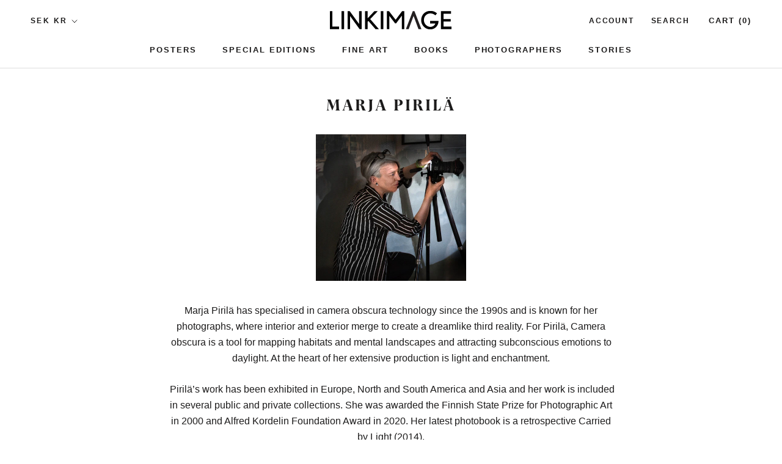

--- FILE ---
content_type: text/html; charset=utf-8
request_url: https://linkimage.com/collections/marja-pirila
body_size: 18730
content:















<!doctype html>

<html class="no-js" lang="en">
  <head>
    <meta charset="utf-8"> 
    <meta http-equiv="X-UA-Compatible" content="IE=edge,chrome=1">
    <meta name="viewport" content="width=device-width, initial-scale=1.0, height=device-height, minimum-scale=1.0, maximum-scale=1.0">
    <meta name="theme-color" content="">

    <title>
      Art Photographer Marja Pirilä &ndash; LINKIMAGE
    </title><meta name="description" content="Marja Pirilä has specialised in camera obscura technology since the 1990s and is known for her photographs, where interior and exterior merge to create a dreamlike third reality. For Pirilä, Camera obscura is a tool for mapping habitats and mental landscapes and attracting subconscious emotions to daylight. At the hear"><link rel="canonical" href="https://linkimage.com/collections/marja-pirila"><link rel="shortcut icon" href="//linkimage.com/cdn/shop/files/Favicon-300-3_96x.png?v=1642690292" type="image/png"><meta property="og:type" content="website">
  <meta property="og:title" content="Marja Pirilä">
  <meta property="og:image" content="http://linkimage.com/cdn/shop/collections/Pirila_Marja.jpg?v=1652288550">
  <meta property="og:image:secure_url" content="https://linkimage.com/cdn/shop/collections/Pirila_Marja.jpg?v=1652288550">
  <meta property="og:image:width" content="2963">
  <meta property="og:image:height" content="4144"><meta property="og:description" content="Marja Pirilä has specialised in camera obscura technology since the 1990s and is known for her photographs, where interior and exterior merge to create a dreamlike third reality. For Pirilä, Camera obscura is a tool for mapping habitats and mental landscapes and attracting subconscious emotions to daylight. At the hear"><meta property="og:url" content="https://linkimage.com/collections/marja-pirila">
<meta property="og:site_name" content="LINKIMAGE"><meta name="twitter:card" content="summary"><meta name="twitter:title" content="Marja Pirilä">
  <meta name="twitter:description" content="Marja Pirilä has specialised in camera obscura technology since the 1990s and is known for her photographs, where interior and exterior merge to create a dreamlike third reality. For Pirilä, Camera obscura is a tool for mapping habitats and mental landscapes and attracting subconscious emotions to daylight. At the heart of her extensive production is light and enchantment.
 Pirilä’s work has been exhibited in Europe, North and South America and Asia and her work is included in several public and private collections. She was awarded the Finnish State Prize for Photographic Art in 2000 and Alfred Kordelin Foundation Award in 2020. Her latest photobook is a retrospective Carried by Light (2014).">
  <meta name="twitter:image" content="https://linkimage.com/cdn/shop/collections/Pirila_Marja_600x600_crop_center.jpg?v=1652288550">
    <style>
  
  

  
  
  

  :root {
    --heading-font-family : Helvetica, Arial, sans-serif;
    --heading-font-weight : 700;
    --heading-font-style  : normal;

    --text-font-family : Helvetica, Arial, sans-serif;
    --text-font-weight : 400;
    --text-font-style  : normal;

    --base-text-font-size   : 16px;
    --default-text-font-size: 14px;
    --heading-price-tag-font-size: 11px;
    --price-tag-spacing: 3px;--background          : #ffffff;
    --background-rgb      : 255, 255, 255;
    --light-background    : #fdf5a5;
    --light-background-rgb: 253, 245, 165;
    --heading-color       : #1c1b1b;
    --text-color          : #1c1b1b;
    --text-color-rgb      : 28, 27, 27;
    --text-color-light    : #1c1b1b;
    --text-color-light-rgb: 28, 27, 27;
    --link-color          : #ccb5fa;
    --link-color-rgb      : 204, 181, 250;
    --border-color        : #dddddd;
    --border-color-rgb    : 221, 221, 221;
    --border-color-poster : #b3b3b3;

    --button-background    : #ccb5fa;
    --button-background-rgb: 204, 181, 250;
    --button-text-color    : #1c1b1b;

    --header-background       : #ffffff;
    --header-heading-color    : #1c1b1b;
    --header-light-text-color : #1c1b1b;
    --header-border-color     : #dddddd;

    --footer-background    : #fdf5a5;
    --footer-text-color    : #1c1b1b;
    --footer-heading-color : #1c1b1b;
    --footer-border-color  : #dbd490;

    --navigation-background      : #1c1b1b;
    --navigation-background-rgb  : 28, 27, 27;
    --navigation-text-color      : #ffffff;
    --navigation-text-color-light: rgba(255, 255, 255, 0.5);
    --navigation-border-color    : rgba(255, 255, 255, 0.25);

    --newsletter-popup-background     : #1c1b1b;
    --newsletter-popup-text-color     : #ffffff;
    --newsletter-popup-text-color-rgb : 255, 255, 255;

    --secondary-elements-background       : #1c1b1b;
    --secondary-elements-background-rgb   : 28, 27, 27;
    --secondary-elements-text-color       : #ffffff;
    --secondary-elements-text-color-light : rgba(255, 255, 255, 0.5);
    --secondary-elements-border-color     : rgba(255, 255, 255, 0.25);

    --product-sale-price-color    : #a75154;
    --product-sale-price-color-rgb: 167, 81, 84;
    --product-star-rating: #fdf5a5;

    /* Shopify related variables */
    --payment-terms-background-color: #ffffff;

    /* Products */

    --horizontal-spacing-four-products-per-row: 80px;
        --horizontal-spacing-two-products-per-row : 80px;

    --vertical-spacing-four-products-per-row: 80px;
        --vertical-spacing-two-products-per-row : 100px;

    /* Animation */
    --drawer-transition-timing: cubic-bezier(0.645, 0.045, 0.355, 1);
    --header-base-height: 80px; /* We set a default for browsers that do not support CSS variables */

    /* Cursors */
    --cursor-zoom-in-svg    : url(//linkimage.com/cdn/shop/t/10/assets/cursor-zoom-in.svg?v=40724738545356709071681473493);
    --cursor-zoom-in-2x-svg : url(//linkimage.com/cdn/shop/t/10/assets/cursor-zoom-in-2x.svg?v=93951204613590139481681473493);
  }
</style>

<script>
  // IE11 does not have support for CSS variables, so we have to polyfill them
  if (!(((window || {}).CSS || {}).supports && window.CSS.supports('(--a: 0)'))) {
    const script = document.createElement('script');
    script.type = 'text/javascript';
    script.src = 'https://cdn.jsdelivr.net/npm/css-vars-ponyfill@2';
    script.onload = function() {
      cssVars({});
    };

    document.getElementsByTagName('head')[0].appendChild(script);
  }
</script>

    
  <script>window.performance && window.performance.mark && window.performance.mark('shopify.content_for_header.start');</script><meta name="google-site-verification" content="GMUsLMMCWVQNv0ymDxaJQMm2ntNa1m0KUR2VqswtEFw">
<meta id="shopify-digital-wallet" name="shopify-digital-wallet" content="/60952019190/digital_wallets/dialog">
<meta name="shopify-checkout-api-token" content="a52b56d5bc60ebe6c9eddb9eeb983ae0">
<link rel="alternate" type="application/atom+xml" title="Feed" href="/collections/marja-pirila.atom" />
<link rel="alternate" type="application/json+oembed" href="https://linkimage.com/collections/marja-pirila.oembed">
<script async="async" src="/checkouts/internal/preloads.js?locale=en-SE"></script>
<link rel="preconnect" href="https://shop.app" crossorigin="anonymous">
<script async="async" src="https://shop.app/checkouts/internal/preloads.js?locale=en-SE&shop_id=60952019190" crossorigin="anonymous"></script>
<script id="apple-pay-shop-capabilities" type="application/json">{"shopId":60952019190,"countryCode":"SE","currencyCode":"SEK","merchantCapabilities":["supports3DS"],"merchantId":"gid:\/\/shopify\/Shop\/60952019190","merchantName":"LINKIMAGE","requiredBillingContactFields":["postalAddress","email","phone"],"requiredShippingContactFields":["postalAddress","email","phone"],"shippingType":"shipping","supportedNetworks":["visa","maestro","masterCard","amex"],"total":{"type":"pending","label":"LINKIMAGE","amount":"1.00"},"shopifyPaymentsEnabled":true,"supportsSubscriptions":true}</script>
<script id="shopify-features" type="application/json">{"accessToken":"a52b56d5bc60ebe6c9eddb9eeb983ae0","betas":["rich-media-storefront-analytics"],"domain":"linkimage.com","predictiveSearch":true,"shopId":60952019190,"locale":"en"}</script>
<script>var Shopify = Shopify || {};
Shopify.shop = "linkimage.myshopify.com";
Shopify.locale = "en";
Shopify.currency = {"active":"SEK","rate":"1.0"};
Shopify.country = "SE";
Shopify.theme = {"name":"Copy of Live 2023-03-13","id":147227377992,"schema_name":"Prestige","schema_version":"5.4.3","theme_store_id":855,"role":"main"};
Shopify.theme.handle = "null";
Shopify.theme.style = {"id":null,"handle":null};
Shopify.cdnHost = "linkimage.com/cdn";
Shopify.routes = Shopify.routes || {};
Shopify.routes.root = "/";</script>
<script type="module">!function(o){(o.Shopify=o.Shopify||{}).modules=!0}(window);</script>
<script>!function(o){function n(){var o=[];function n(){o.push(Array.prototype.slice.apply(arguments))}return n.q=o,n}var t=o.Shopify=o.Shopify||{};t.loadFeatures=n(),t.autoloadFeatures=n()}(window);</script>
<script>
  window.ShopifyPay = window.ShopifyPay || {};
  window.ShopifyPay.apiHost = "shop.app\/pay";
  window.ShopifyPay.redirectState = null;
</script>
<script id="shop-js-analytics" type="application/json">{"pageType":"collection"}</script>
<script defer="defer" async type="module" src="//linkimage.com/cdn/shopifycloud/shop-js/modules/v2/client.init-shop-cart-sync_C5BV16lS.en.esm.js"></script>
<script defer="defer" async type="module" src="//linkimage.com/cdn/shopifycloud/shop-js/modules/v2/chunk.common_CygWptCX.esm.js"></script>
<script type="module">
  await import("//linkimage.com/cdn/shopifycloud/shop-js/modules/v2/client.init-shop-cart-sync_C5BV16lS.en.esm.js");
await import("//linkimage.com/cdn/shopifycloud/shop-js/modules/v2/chunk.common_CygWptCX.esm.js");

  window.Shopify.SignInWithShop?.initShopCartSync?.({"fedCMEnabled":true,"windoidEnabled":true});

</script>
<script>
  window.Shopify = window.Shopify || {};
  if (!window.Shopify.featureAssets) window.Shopify.featureAssets = {};
  window.Shopify.featureAssets['shop-js'] = {"shop-cart-sync":["modules/v2/client.shop-cart-sync_ZFArdW7E.en.esm.js","modules/v2/chunk.common_CygWptCX.esm.js"],"init-fed-cm":["modules/v2/client.init-fed-cm_CmiC4vf6.en.esm.js","modules/v2/chunk.common_CygWptCX.esm.js"],"shop-button":["modules/v2/client.shop-button_tlx5R9nI.en.esm.js","modules/v2/chunk.common_CygWptCX.esm.js"],"shop-cash-offers":["modules/v2/client.shop-cash-offers_DOA2yAJr.en.esm.js","modules/v2/chunk.common_CygWptCX.esm.js","modules/v2/chunk.modal_D71HUcav.esm.js"],"init-windoid":["modules/v2/client.init-windoid_sURxWdc1.en.esm.js","modules/v2/chunk.common_CygWptCX.esm.js"],"shop-toast-manager":["modules/v2/client.shop-toast-manager_ClPi3nE9.en.esm.js","modules/v2/chunk.common_CygWptCX.esm.js"],"init-shop-email-lookup-coordinator":["modules/v2/client.init-shop-email-lookup-coordinator_B8hsDcYM.en.esm.js","modules/v2/chunk.common_CygWptCX.esm.js"],"init-shop-cart-sync":["modules/v2/client.init-shop-cart-sync_C5BV16lS.en.esm.js","modules/v2/chunk.common_CygWptCX.esm.js"],"avatar":["modules/v2/client.avatar_BTnouDA3.en.esm.js"],"pay-button":["modules/v2/client.pay-button_FdsNuTd3.en.esm.js","modules/v2/chunk.common_CygWptCX.esm.js"],"init-customer-accounts":["modules/v2/client.init-customer-accounts_DxDtT_ad.en.esm.js","modules/v2/client.shop-login-button_C5VAVYt1.en.esm.js","modules/v2/chunk.common_CygWptCX.esm.js","modules/v2/chunk.modal_D71HUcav.esm.js"],"init-shop-for-new-customer-accounts":["modules/v2/client.init-shop-for-new-customer-accounts_ChsxoAhi.en.esm.js","modules/v2/client.shop-login-button_C5VAVYt1.en.esm.js","modules/v2/chunk.common_CygWptCX.esm.js","modules/v2/chunk.modal_D71HUcav.esm.js"],"shop-login-button":["modules/v2/client.shop-login-button_C5VAVYt1.en.esm.js","modules/v2/chunk.common_CygWptCX.esm.js","modules/v2/chunk.modal_D71HUcav.esm.js"],"init-customer-accounts-sign-up":["modules/v2/client.init-customer-accounts-sign-up_CPSyQ0Tj.en.esm.js","modules/v2/client.shop-login-button_C5VAVYt1.en.esm.js","modules/v2/chunk.common_CygWptCX.esm.js","modules/v2/chunk.modal_D71HUcav.esm.js"],"shop-follow-button":["modules/v2/client.shop-follow-button_Cva4Ekp9.en.esm.js","modules/v2/chunk.common_CygWptCX.esm.js","modules/v2/chunk.modal_D71HUcav.esm.js"],"checkout-modal":["modules/v2/client.checkout-modal_BPM8l0SH.en.esm.js","modules/v2/chunk.common_CygWptCX.esm.js","modules/v2/chunk.modal_D71HUcav.esm.js"],"lead-capture":["modules/v2/client.lead-capture_Bi8yE_yS.en.esm.js","modules/v2/chunk.common_CygWptCX.esm.js","modules/v2/chunk.modal_D71HUcav.esm.js"],"shop-login":["modules/v2/client.shop-login_D6lNrXab.en.esm.js","modules/v2/chunk.common_CygWptCX.esm.js","modules/v2/chunk.modal_D71HUcav.esm.js"],"payment-terms":["modules/v2/client.payment-terms_CZxnsJam.en.esm.js","modules/v2/chunk.common_CygWptCX.esm.js","modules/v2/chunk.modal_D71HUcav.esm.js"]};
</script>
<script>(function() {
  var isLoaded = false;
  function asyncLoad() {
    if (isLoaded) return;
    isLoaded = true;
    var urls = ["https:\/\/na.shgcdn3.com\/pixel-collector.js?shop=linkimage.myshopify.com"];
    for (var i = 0; i < urls.length; i++) {
      var s = document.createElement('script');
      s.type = 'text/javascript';
      s.async = true;
      s.src = urls[i];
      var x = document.getElementsByTagName('script')[0];
      x.parentNode.insertBefore(s, x);
    }
  };
  if(window.attachEvent) {
    window.attachEvent('onload', asyncLoad);
  } else {
    window.addEventListener('load', asyncLoad, false);
  }
})();</script>
<script id="__st">var __st={"a":60952019190,"offset":3600,"reqid":"843f43d6-a585-4e5e-8734-314e2376d97d-1768717821","pageurl":"linkimage.com\/collections\/marja-pirila","u":"ac296fa59040","p":"collection","rtyp":"collection","rid":393343074550};</script>
<script>window.ShopifyPaypalV4VisibilityTracking = true;</script>
<script id="captcha-bootstrap">!function(){'use strict';const t='contact',e='account',n='new_comment',o=[[t,t],['blogs',n],['comments',n],[t,'customer']],c=[[e,'customer_login'],[e,'guest_login'],[e,'recover_customer_password'],[e,'create_customer']],r=t=>t.map((([t,e])=>`form[action*='/${t}']:not([data-nocaptcha='true']) input[name='form_type'][value='${e}']`)).join(','),a=t=>()=>t?[...document.querySelectorAll(t)].map((t=>t.form)):[];function s(){const t=[...o],e=r(t);return a(e)}const i='password',u='form_key',d=['recaptcha-v3-token','g-recaptcha-response','h-captcha-response',i],f=()=>{try{return window.sessionStorage}catch{return}},m='__shopify_v',_=t=>t.elements[u];function p(t,e,n=!1){try{const o=window.sessionStorage,c=JSON.parse(o.getItem(e)),{data:r}=function(t){const{data:e,action:n}=t;return t[m]||n?{data:e,action:n}:{data:t,action:n}}(c);for(const[e,n]of Object.entries(r))t.elements[e]&&(t.elements[e].value=n);n&&o.removeItem(e)}catch(o){console.error('form repopulation failed',{error:o})}}const l='form_type',E='cptcha';function T(t){t.dataset[E]=!0}const w=window,h=w.document,L='Shopify',v='ce_forms',y='captcha';let A=!1;((t,e)=>{const n=(g='f06e6c50-85a8-45c8-87d0-21a2b65856fe',I='https://cdn.shopify.com/shopifycloud/storefront-forms-hcaptcha/ce_storefront_forms_captcha_hcaptcha.v1.5.2.iife.js',D={infoText:'Protected by hCaptcha',privacyText:'Privacy',termsText:'Terms'},(t,e,n)=>{const o=w[L][v],c=o.bindForm;if(c)return c(t,g,e,D).then(n);var r;o.q.push([[t,g,e,D],n]),r=I,A||(h.body.append(Object.assign(h.createElement('script'),{id:'captcha-provider',async:!0,src:r})),A=!0)});var g,I,D;w[L]=w[L]||{},w[L][v]=w[L][v]||{},w[L][v].q=[],w[L][y]=w[L][y]||{},w[L][y].protect=function(t,e){n(t,void 0,e),T(t)},Object.freeze(w[L][y]),function(t,e,n,w,h,L){const[v,y,A,g]=function(t,e,n){const i=e?o:[],u=t?c:[],d=[...i,...u],f=r(d),m=r(i),_=r(d.filter((([t,e])=>n.includes(e))));return[a(f),a(m),a(_),s()]}(w,h,L),I=t=>{const e=t.target;return e instanceof HTMLFormElement?e:e&&e.form},D=t=>v().includes(t);t.addEventListener('submit',(t=>{const e=I(t);if(!e)return;const n=D(e)&&!e.dataset.hcaptchaBound&&!e.dataset.recaptchaBound,o=_(e),c=g().includes(e)&&(!o||!o.value);(n||c)&&t.preventDefault(),c&&!n&&(function(t){try{if(!f())return;!function(t){const e=f();if(!e)return;const n=_(t);if(!n)return;const o=n.value;o&&e.removeItem(o)}(t);const e=Array.from(Array(32),(()=>Math.random().toString(36)[2])).join('');!function(t,e){_(t)||t.append(Object.assign(document.createElement('input'),{type:'hidden',name:u})),t.elements[u].value=e}(t,e),function(t,e){const n=f();if(!n)return;const o=[...t.querySelectorAll(`input[type='${i}']`)].map((({name:t})=>t)),c=[...d,...o],r={};for(const[a,s]of new FormData(t).entries())c.includes(a)||(r[a]=s);n.setItem(e,JSON.stringify({[m]:1,action:t.action,data:r}))}(t,e)}catch(e){console.error('failed to persist form',e)}}(e),e.submit())}));const S=(t,e)=>{t&&!t.dataset[E]&&(n(t,e.some((e=>e===t))),T(t))};for(const o of['focusin','change'])t.addEventListener(o,(t=>{const e=I(t);D(e)&&S(e,y())}));const B=e.get('form_key'),M=e.get(l),P=B&&M;t.addEventListener('DOMContentLoaded',(()=>{const t=y();if(P)for(const e of t)e.elements[l].value===M&&p(e,B);[...new Set([...A(),...v().filter((t=>'true'===t.dataset.shopifyCaptcha))])].forEach((e=>S(e,t)))}))}(h,new URLSearchParams(w.location.search),n,t,e,['guest_login'])})(!0,!0)}();</script>
<script integrity="sha256-4kQ18oKyAcykRKYeNunJcIwy7WH5gtpwJnB7kiuLZ1E=" data-source-attribution="shopify.loadfeatures" defer="defer" src="//linkimage.com/cdn/shopifycloud/storefront/assets/storefront/load_feature-a0a9edcb.js" crossorigin="anonymous"></script>
<script crossorigin="anonymous" defer="defer" src="//linkimage.com/cdn/shopifycloud/storefront/assets/shopify_pay/storefront-65b4c6d7.js?v=20250812"></script>
<script data-source-attribution="shopify.dynamic_checkout.dynamic.init">var Shopify=Shopify||{};Shopify.PaymentButton=Shopify.PaymentButton||{isStorefrontPortableWallets:!0,init:function(){window.Shopify.PaymentButton.init=function(){};var t=document.createElement("script");t.src="https://linkimage.com/cdn/shopifycloud/portable-wallets/latest/portable-wallets.en.js",t.type="module",document.head.appendChild(t)}};
</script>
<script data-source-attribution="shopify.dynamic_checkout.buyer_consent">
  function portableWalletsHideBuyerConsent(e){var t=document.getElementById("shopify-buyer-consent"),n=document.getElementById("shopify-subscription-policy-button");t&&n&&(t.classList.add("hidden"),t.setAttribute("aria-hidden","true"),n.removeEventListener("click",e))}function portableWalletsShowBuyerConsent(e){var t=document.getElementById("shopify-buyer-consent"),n=document.getElementById("shopify-subscription-policy-button");t&&n&&(t.classList.remove("hidden"),t.removeAttribute("aria-hidden"),n.addEventListener("click",e))}window.Shopify?.PaymentButton&&(window.Shopify.PaymentButton.hideBuyerConsent=portableWalletsHideBuyerConsent,window.Shopify.PaymentButton.showBuyerConsent=portableWalletsShowBuyerConsent);
</script>
<script data-source-attribution="shopify.dynamic_checkout.cart.bootstrap">document.addEventListener("DOMContentLoaded",(function(){function t(){return document.querySelector("shopify-accelerated-checkout-cart, shopify-accelerated-checkout")}if(t())Shopify.PaymentButton.init();else{new MutationObserver((function(e,n){t()&&(Shopify.PaymentButton.init(),n.disconnect())})).observe(document.body,{childList:!0,subtree:!0})}}));
</script>
<link id="shopify-accelerated-checkout-styles" rel="stylesheet" media="screen" href="https://linkimage.com/cdn/shopifycloud/portable-wallets/latest/accelerated-checkout-backwards-compat.css" crossorigin="anonymous">
<style id="shopify-accelerated-checkout-cart">
        #shopify-buyer-consent {
  margin-top: 1em;
  display: inline-block;
  width: 100%;
}

#shopify-buyer-consent.hidden {
  display: none;
}

#shopify-subscription-policy-button {
  background: none;
  border: none;
  padding: 0;
  text-decoration: underline;
  font-size: inherit;
  cursor: pointer;
}

#shopify-subscription-policy-button::before {
  box-shadow: none;
}

      </style>

<script>window.performance && window.performance.mark && window.performance.mark('shopify.content_for_header.end');</script>
  





  <script type="text/javascript">
    
      window.__shgMoneyFormat = window.__shgMoneyFormat || {"EUR":{"currency":"EUR","currency_symbol":"€","currency_symbol_location":"right","decimal_places":0,"decimal_separator":".","thousands_separator":","},"SEK":{"currency":"SEK","currency_symbol":"kr","currency_symbol_location":"right","decimal_places":0,"decimal_separator":".","thousands_separator":","}};
    
    window.__shgCurrentCurrencyCode = window.__shgCurrentCurrencyCode || {
      currency: "SEK",
      currency_symbol: "kr",
      decimal_separator: ".",
      thousands_separator: ",",
      decimal_places: 2,
      currency_symbol_location: "left"
    };
  </script>




    <link rel="stylesheet" href="//linkimage.com/cdn/shop/t/10/assets/theme.css?v=4071405952679712221681473493">
    <link rel="stylesheet" href="//linkimage.com/cdn/shop/t/10/assets/popup-buy.css?v=161194471856187972041681473493">

    <!-- Google tag (gtag.js) -->
    <script async src="https://www.googletagmanager.com/gtag/js?id=G-FK3HT91HCF"></script>
    <script>
      window.dataLayer = window.dataLayer || [];
      function gtag(){dataLayer.push(arguments);}
      gtag('js', new Date());

      gtag('config', 'G-FK3HT91HCF');
    </script>

    <script>// This allows to expose several variables to the global scope, to be used in scripts
      window.theme = {
        pageType: "collection",
        moneyFormat: "{{amount_no_decimals}} kr",
        moneyWithCurrencyFormat: "{{amount_no_decimals}} SEK",
        currencyCodeEnabled: true,
        productImageSize: "natural",
        searchMode: "product",
        showPageTransition: true,
        showElementStaggering: true,
        showImageZooming: false
      };

      window.routes = {
        rootUrl: "\/",
        rootUrlWithoutSlash: '',
        cartUrl: "\/cart",
        cartAddUrl: "\/cart\/add",
        cartChangeUrl: "\/cart\/change",
        searchUrl: "\/search",
        productRecommendationsUrl: "\/recommendations\/products"
      };

      window.languages = {
        cartAddNote: "Add Order Note",
        cartEditNote: "Edit Order Note",
        productImageLoadingError: "This image could not be loaded. Please try to reload the page.",
        productFormAddToCart: "Add to cart",
        productFormUnavailable: "Unavailable",
        productFormSoldOut: "Sold Out",
        shippingEstimatorOneResult: "1 option available:",
        shippingEstimatorMoreResults: "{{count}} options available:",
        shippingEstimatorNoResults: "No shipping could be found"
      };

      window.lazySizesConfig = {
        loadHidden: false,
        hFac: 0.5,
        expFactor: 2,
        ricTimeout: 150,
        lazyClass: 'Image--lazyLoad',
        loadingClass: 'Image--lazyLoading',
        loadedClass: 'Image--lazyLoaded'
      };

      document.documentElement.className = document.documentElement.className.replace('no-js', 'js');
      document.documentElement.style.setProperty('--window-height', window.innerHeight + 'px');

      // We do a quick detection of some features (we could use Modernizr but for so little...)
      (function() {
        document.documentElement.className += ((window.CSS && window.CSS.supports('(position: sticky) or (position: -webkit-sticky)')) ? ' supports-sticky' : ' no-supports-sticky');
        document.documentElement.className += (window.matchMedia('(-moz-touch-enabled: 1), (hover: none)')).matches ? ' no-supports-hover' : ' supports-hover';
      }());

      
    </script>

    <script src="//linkimage.com/cdn/shop/t/10/assets/lazysizes.min.js?v=174358363404432586981681473493" async></script><script src="//linkimage.com/cdn/shop/t/10/assets/libs.min.js?v=26178543184394469741681473493" defer></script>
    <script src="//linkimage.com/cdn/shop/t/10/assets/theme.js?v=69766538163165777771681473493" defer></script>
    <script src="//linkimage.com/cdn/shop/t/10/assets/custom.js?v=183944157590872491501681473493" defer></script>

    <script>
      (function () {
        window.onpageshow = function() {
          if (window.theme.showPageTransition) {
            var pageTransition = document.querySelector('.PageTransition');

            if (pageTransition) {
              pageTransition.style.visibility = 'visible';
              pageTransition.style.opacity = '0';
            }
          }

          // When the page is loaded from the cache, we have to reload the cart content
          document.documentElement.dispatchEvent(new CustomEvent('cart:refresh', {
            bubbles: true
          }));
        };
      })();
    </script>

    


  <script type="application/ld+json">
  {
    "@context": "http://schema.org",
    "@type": "BreadcrumbList",
  "itemListElement": [{
      "@type": "ListItem",
      "position": 1,
      "name": "Home",
      "item": "https://linkimage.com"
    },{
          "@type": "ListItem",
          "position": 2,
          "name": "Marja Pirilä",
          "item": "https://linkimage.com/collections/marja-pirila"
        }]
  }
  </script>

  
  

<script type="text/javascript">
  
    window.SHG_CUSTOMER = null;
  
</script>







<link href="https://monorail-edge.shopifysvc.com" rel="dns-prefetch">
<script>(function(){if ("sendBeacon" in navigator && "performance" in window) {try {var session_token_from_headers = performance.getEntriesByType('navigation')[0].serverTiming.find(x => x.name == '_s').description;} catch {var session_token_from_headers = undefined;}var session_cookie_matches = document.cookie.match(/_shopify_s=([^;]*)/);var session_token_from_cookie = session_cookie_matches && session_cookie_matches.length === 2 ? session_cookie_matches[1] : "";var session_token = session_token_from_headers || session_token_from_cookie || "";function handle_abandonment_event(e) {var entries = performance.getEntries().filter(function(entry) {return /monorail-edge.shopifysvc.com/.test(entry.name);});if (!window.abandonment_tracked && entries.length === 0) {window.abandonment_tracked = true;var currentMs = Date.now();var navigation_start = performance.timing.navigationStart;var payload = {shop_id: 60952019190,url: window.location.href,navigation_start,duration: currentMs - navigation_start,session_token,page_type: "collection"};window.navigator.sendBeacon("https://monorail-edge.shopifysvc.com/v1/produce", JSON.stringify({schema_id: "online_store_buyer_site_abandonment/1.1",payload: payload,metadata: {event_created_at_ms: currentMs,event_sent_at_ms: currentMs}}));}}window.addEventListener('pagehide', handle_abandonment_event);}}());</script>
<script id="web-pixels-manager-setup">(function e(e,d,r,n,o){if(void 0===o&&(o={}),!Boolean(null===(a=null===(i=window.Shopify)||void 0===i?void 0:i.analytics)||void 0===a?void 0:a.replayQueue)){var i,a;window.Shopify=window.Shopify||{};var t=window.Shopify;t.analytics=t.analytics||{};var s=t.analytics;s.replayQueue=[],s.publish=function(e,d,r){return s.replayQueue.push([e,d,r]),!0};try{self.performance.mark("wpm:start")}catch(e){}var l=function(){var e={modern:/Edge?\/(1{2}[4-9]|1[2-9]\d|[2-9]\d{2}|\d{4,})\.\d+(\.\d+|)|Firefox\/(1{2}[4-9]|1[2-9]\d|[2-9]\d{2}|\d{4,})\.\d+(\.\d+|)|Chrom(ium|e)\/(9{2}|\d{3,})\.\d+(\.\d+|)|(Maci|X1{2}).+ Version\/(15\.\d+|(1[6-9]|[2-9]\d|\d{3,})\.\d+)([,.]\d+|)( \(\w+\)|)( Mobile\/\w+|) Safari\/|Chrome.+OPR\/(9{2}|\d{3,})\.\d+\.\d+|(CPU[ +]OS|iPhone[ +]OS|CPU[ +]iPhone|CPU IPhone OS|CPU iPad OS)[ +]+(15[._]\d+|(1[6-9]|[2-9]\d|\d{3,})[._]\d+)([._]\d+|)|Android:?[ /-](13[3-9]|1[4-9]\d|[2-9]\d{2}|\d{4,})(\.\d+|)(\.\d+|)|Android.+Firefox\/(13[5-9]|1[4-9]\d|[2-9]\d{2}|\d{4,})\.\d+(\.\d+|)|Android.+Chrom(ium|e)\/(13[3-9]|1[4-9]\d|[2-9]\d{2}|\d{4,})\.\d+(\.\d+|)|SamsungBrowser\/([2-9]\d|\d{3,})\.\d+/,legacy:/Edge?\/(1[6-9]|[2-9]\d|\d{3,})\.\d+(\.\d+|)|Firefox\/(5[4-9]|[6-9]\d|\d{3,})\.\d+(\.\d+|)|Chrom(ium|e)\/(5[1-9]|[6-9]\d|\d{3,})\.\d+(\.\d+|)([\d.]+$|.*Safari\/(?![\d.]+ Edge\/[\d.]+$))|(Maci|X1{2}).+ Version\/(10\.\d+|(1[1-9]|[2-9]\d|\d{3,})\.\d+)([,.]\d+|)( \(\w+\)|)( Mobile\/\w+|) Safari\/|Chrome.+OPR\/(3[89]|[4-9]\d|\d{3,})\.\d+\.\d+|(CPU[ +]OS|iPhone[ +]OS|CPU[ +]iPhone|CPU IPhone OS|CPU iPad OS)[ +]+(10[._]\d+|(1[1-9]|[2-9]\d|\d{3,})[._]\d+)([._]\d+|)|Android:?[ /-](13[3-9]|1[4-9]\d|[2-9]\d{2}|\d{4,})(\.\d+|)(\.\d+|)|Mobile Safari.+OPR\/([89]\d|\d{3,})\.\d+\.\d+|Android.+Firefox\/(13[5-9]|1[4-9]\d|[2-9]\d{2}|\d{4,})\.\d+(\.\d+|)|Android.+Chrom(ium|e)\/(13[3-9]|1[4-9]\d|[2-9]\d{2}|\d{4,})\.\d+(\.\d+|)|Android.+(UC? ?Browser|UCWEB|U3)[ /]?(15\.([5-9]|\d{2,})|(1[6-9]|[2-9]\d|\d{3,})\.\d+)\.\d+|SamsungBrowser\/(5\.\d+|([6-9]|\d{2,})\.\d+)|Android.+MQ{2}Browser\/(14(\.(9|\d{2,})|)|(1[5-9]|[2-9]\d|\d{3,})(\.\d+|))(\.\d+|)|K[Aa][Ii]OS\/(3\.\d+|([4-9]|\d{2,})\.\d+)(\.\d+|)/},d=e.modern,r=e.legacy,n=navigator.userAgent;return n.match(d)?"modern":n.match(r)?"legacy":"unknown"}(),u="modern"===l?"modern":"legacy",c=(null!=n?n:{modern:"",legacy:""})[u],f=function(e){return[e.baseUrl,"/wpm","/b",e.hashVersion,"modern"===e.buildTarget?"m":"l",".js"].join("")}({baseUrl:d,hashVersion:r,buildTarget:u}),m=function(e){var d=e.version,r=e.bundleTarget,n=e.surface,o=e.pageUrl,i=e.monorailEndpoint;return{emit:function(e){var a=e.status,t=e.errorMsg,s=(new Date).getTime(),l=JSON.stringify({metadata:{event_sent_at_ms:s},events:[{schema_id:"web_pixels_manager_load/3.1",payload:{version:d,bundle_target:r,page_url:o,status:a,surface:n,error_msg:t},metadata:{event_created_at_ms:s}}]});if(!i)return console&&console.warn&&console.warn("[Web Pixels Manager] No Monorail endpoint provided, skipping logging."),!1;try{return self.navigator.sendBeacon.bind(self.navigator)(i,l)}catch(e){}var u=new XMLHttpRequest;try{return u.open("POST",i,!0),u.setRequestHeader("Content-Type","text/plain"),u.send(l),!0}catch(e){return console&&console.warn&&console.warn("[Web Pixels Manager] Got an unhandled error while logging to Monorail."),!1}}}}({version:r,bundleTarget:l,surface:e.surface,pageUrl:self.location.href,monorailEndpoint:e.monorailEndpoint});try{o.browserTarget=l,function(e){var d=e.src,r=e.async,n=void 0===r||r,o=e.onload,i=e.onerror,a=e.sri,t=e.scriptDataAttributes,s=void 0===t?{}:t,l=document.createElement("script"),u=document.querySelector("head"),c=document.querySelector("body");if(l.async=n,l.src=d,a&&(l.integrity=a,l.crossOrigin="anonymous"),s)for(var f in s)if(Object.prototype.hasOwnProperty.call(s,f))try{l.dataset[f]=s[f]}catch(e){}if(o&&l.addEventListener("load",o),i&&l.addEventListener("error",i),u)u.appendChild(l);else{if(!c)throw new Error("Did not find a head or body element to append the script");c.appendChild(l)}}({src:f,async:!0,onload:function(){if(!function(){var e,d;return Boolean(null===(d=null===(e=window.Shopify)||void 0===e?void 0:e.analytics)||void 0===d?void 0:d.initialized)}()){var d=window.webPixelsManager.init(e)||void 0;if(d){var r=window.Shopify.analytics;r.replayQueue.forEach((function(e){var r=e[0],n=e[1],o=e[2];d.publishCustomEvent(r,n,o)})),r.replayQueue=[],r.publish=d.publishCustomEvent,r.visitor=d.visitor,r.initialized=!0}}},onerror:function(){return m.emit({status:"failed",errorMsg:"".concat(f," has failed to load")})},sri:function(e){var d=/^sha384-[A-Za-z0-9+/=]+$/;return"string"==typeof e&&d.test(e)}(c)?c:"",scriptDataAttributes:o}),m.emit({status:"loading"})}catch(e){m.emit({status:"failed",errorMsg:(null==e?void 0:e.message)||"Unknown error"})}}})({shopId: 60952019190,storefrontBaseUrl: "https://linkimage.com",extensionsBaseUrl: "https://extensions.shopifycdn.com/cdn/shopifycloud/web-pixels-manager",monorailEndpoint: "https://monorail-edge.shopifysvc.com/unstable/produce_batch",surface: "storefront-renderer",enabledBetaFlags: ["2dca8a86"],webPixelsConfigList: [{"id":"2076410184","configuration":"{\"site_id\":\"dc6d03f8-ecb9-4919-87f7-976bcd858c5b\",\"analytics_endpoint\":\"https:\\\/\\\/na.shgcdn3.com\"}","eventPayloadVersion":"v1","runtimeContext":"STRICT","scriptVersion":"695709fc3f146fa50a25299517a954f2","type":"APP","apiClientId":1158168,"privacyPurposes":["ANALYTICS","MARKETING","SALE_OF_DATA"],"dataSharingAdjustments":{"protectedCustomerApprovalScopes":["read_customer_personal_data"]}},{"id":"827556168","configuration":"{\"config\":\"{\\\"pixel_id\\\":\\\"G-FK3HT91HCF\\\",\\\"target_country\\\":\\\"SE\\\",\\\"gtag_events\\\":[{\\\"type\\\":\\\"begin_checkout\\\",\\\"action_label\\\":\\\"G-FK3HT91HCF\\\"},{\\\"type\\\":\\\"search\\\",\\\"action_label\\\":\\\"G-FK3HT91HCF\\\"},{\\\"type\\\":\\\"view_item\\\",\\\"action_label\\\":[\\\"G-FK3HT91HCF\\\",\\\"MC-CNVCJYH8P1\\\"]},{\\\"type\\\":\\\"purchase\\\",\\\"action_label\\\":[\\\"G-FK3HT91HCF\\\",\\\"MC-CNVCJYH8P1\\\"]},{\\\"type\\\":\\\"page_view\\\",\\\"action_label\\\":[\\\"G-FK3HT91HCF\\\",\\\"MC-CNVCJYH8P1\\\"]},{\\\"type\\\":\\\"add_payment_info\\\",\\\"action_label\\\":\\\"G-FK3HT91HCF\\\"},{\\\"type\\\":\\\"add_to_cart\\\",\\\"action_label\\\":\\\"G-FK3HT91HCF\\\"}],\\\"enable_monitoring_mode\\\":false}\"}","eventPayloadVersion":"v1","runtimeContext":"OPEN","scriptVersion":"b2a88bafab3e21179ed38636efcd8a93","type":"APP","apiClientId":1780363,"privacyPurposes":[],"dataSharingAdjustments":{"protectedCustomerApprovalScopes":["read_customer_address","read_customer_email","read_customer_name","read_customer_personal_data","read_customer_phone"]}},{"id":"shopify-app-pixel","configuration":"{}","eventPayloadVersion":"v1","runtimeContext":"STRICT","scriptVersion":"0450","apiClientId":"shopify-pixel","type":"APP","privacyPurposes":["ANALYTICS","MARKETING"]},{"id":"shopify-custom-pixel","eventPayloadVersion":"v1","runtimeContext":"LAX","scriptVersion":"0450","apiClientId":"shopify-pixel","type":"CUSTOM","privacyPurposes":["ANALYTICS","MARKETING"]}],isMerchantRequest: false,initData: {"shop":{"name":"LINKIMAGE","paymentSettings":{"currencyCode":"SEK"},"myshopifyDomain":"linkimage.myshopify.com","countryCode":"SE","storefrontUrl":"https:\/\/linkimage.com"},"customer":null,"cart":null,"checkout":null,"productVariants":[],"purchasingCompany":null},},"https://linkimage.com/cdn","fcfee988w5aeb613cpc8e4bc33m6693e112",{"modern":"","legacy":""},{"shopId":"60952019190","storefrontBaseUrl":"https:\/\/linkimage.com","extensionBaseUrl":"https:\/\/extensions.shopifycdn.com\/cdn\/shopifycloud\/web-pixels-manager","surface":"storefront-renderer","enabledBetaFlags":"[\"2dca8a86\"]","isMerchantRequest":"false","hashVersion":"fcfee988w5aeb613cpc8e4bc33m6693e112","publish":"custom","events":"[[\"page_viewed\",{}],[\"collection_viewed\",{\"collection\":{\"id\":\"393343074550\",\"title\":\"Marja Pirilä\",\"productVariants\":[{\"price\":{\"amount\":395.0,\"currencyCode\":\"SEK\"},\"product\":{\"title\":\"Tulipa\",\"vendor\":\"Marja Pirilä\",\"id\":\"7670821093622\",\"untranslatedTitle\":\"Tulipa\",\"url\":\"\/products\/tulipa\",\"type\":\"Poster\"},\"id\":\"43270262980854\",\"image\":{\"src\":\"\/\/linkimage.com\/cdn\/shop\/products\/PirilaTulipa4a_Formatmall500x700.jpg?v=1650728184\"},\"sku\":\"P-pirilatulipa-30x40\",\"title\":\"30 x 40 cm\",\"untranslatedTitle\":\"30 x 40 cm\"},{\"price\":{\"amount\":395.0,\"currencyCode\":\"SEK\"},\"product\":{\"title\":\"Pteridium\",\"vendor\":\"Marja Pirilä\",\"id\":\"7670820110582\",\"untranslatedTitle\":\"Pteridium\",\"url\":\"\/products\/pteridium\",\"type\":\"Poster\"},\"id\":\"43270250496246\",\"image\":{\"src\":\"\/\/linkimage.com\/cdn\/shop\/products\/PirilaPteridium4a_Formatmall500x700.jpg?v=1650728092\"},\"sku\":\"P-pirilapteridium-30x40\",\"title\":\"30 x 40 cm\",\"untranslatedTitle\":\"30 x 40 cm\"},{\"price\":{\"amount\":395.0,\"currencyCode\":\"SEK\"},\"product\":{\"title\":\"Papaver\",\"vendor\":\"Marja Pirilä\",\"id\":\"7670810771702\",\"untranslatedTitle\":\"Papaver\",\"url\":\"\/products\/papaver\",\"type\":\"Poster\"},\"id\":\"43270044156150\",\"image\":{\"src\":\"\/\/linkimage.com\/cdn\/shop\/products\/PirilaPapaver4a_Formatmall500x700.jpg?v=1650727455\"},\"sku\":\"P-pirilapapaver-30x40\",\"title\":\"30 x 40 cm\",\"untranslatedTitle\":\"30 x 40 cm\"},{\"price\":{\"amount\":395.0,\"currencyCode\":\"SEK\"},\"product\":{\"title\":\"Begonia\",\"vendor\":\"Marja Pirilä\",\"id\":\"7670809821430\",\"untranslatedTitle\":\"Begonia\",\"url\":\"\/products\/begonia\",\"type\":\"Poster\"},\"id\":\"43270029312246\",\"image\":{\"src\":\"\/\/linkimage.com\/cdn\/shop\/products\/PirilaBegonia4a_Formatmall500x700.jpg?v=1650727346\"},\"sku\":\"P-pirilabegonia-30x40\",\"title\":\"30 x 40 cm\",\"untranslatedTitle\":\"30 x 40 cm\"},{\"price\":{\"amount\":395.0,\"currencyCode\":\"SEK\"},\"product\":{\"title\":\"Tussilago\",\"vendor\":\"Marja Pirilä\",\"id\":\"7670808740086\",\"untranslatedTitle\":\"Tussilago\",\"url\":\"\/products\/tussilago\",\"type\":\"Poster\"},\"id\":\"43270014828790\",\"image\":{\"src\":\"\/\/linkimage.com\/cdn\/shop\/products\/PiralaTussilago4b_Formatmall700x500.jpg?v=1650727255\"},\"sku\":\"P-pirilatussilago-40x30\",\"title\":\"40 x 30 cm\",\"untranslatedTitle\":\"40 x 30 cm\"}]}}]]"});</script><script>
  window.ShopifyAnalytics = window.ShopifyAnalytics || {};
  window.ShopifyAnalytics.meta = window.ShopifyAnalytics.meta || {};
  window.ShopifyAnalytics.meta.currency = 'SEK';
  var meta = {"products":[{"id":7670821093622,"gid":"gid:\/\/shopify\/Product\/7670821093622","vendor":"Marja Pirilä","type":"Poster","handle":"tulipa","variants":[{"id":43270262980854,"price":39500,"name":"Tulipa - 30 x 40 cm","public_title":"30 x 40 cm","sku":"P-pirilatulipa-30x40"},{"id":43270263013622,"price":79500,"name":"Tulipa - 50 x 70 cm","public_title":"50 x 70 cm","sku":"P-pirilatulipa-50x70"},{"id":43270263046390,"price":99500,"name":"Tulipa - 70 x 100 cm","public_title":"70 x 100 cm","sku":"P-pirilatulipa-70x100"}],"remote":false},{"id":7670820110582,"gid":"gid:\/\/shopify\/Product\/7670820110582","vendor":"Marja Pirilä","type":"Poster","handle":"pteridium","variants":[{"id":43270250496246,"price":39500,"name":"Pteridium - 30 x 40 cm","public_title":"30 x 40 cm","sku":"P-pirilapteridium-30x40"},{"id":43270250529014,"price":79500,"name":"Pteridium - 50 x 70 cm","public_title":"50 x 70 cm","sku":"P-pirilapteridium-50x70"},{"id":43270250561782,"price":99500,"name":"Pteridium - 70 x 100 cm","public_title":"70 x 100 cm","sku":"P-pirilapteridium-70x100"},{"id":43924442644726,"price":150000,"name":"Pteridium - 100x140 cm","public_title":"100x140 cm","sku":"P-pirilapteridium-100x140"}],"remote":false},{"id":7670810771702,"gid":"gid:\/\/shopify\/Product\/7670810771702","vendor":"Marja Pirilä","type":"Poster","handle":"papaver","variants":[{"id":43270044156150,"price":39500,"name":"Papaver - 30 x 40 cm","public_title":"30 x 40 cm","sku":"P-pirilapapaver-30x40"},{"id":43270044188918,"price":79500,"name":"Papaver - 50 x 70 cm","public_title":"50 x 70 cm","sku":"P-pirilapapaver-50x70"},{"id":43270044221686,"price":99500,"name":"Papaver - 70 x 100 cm","public_title":"70 x 100 cm","sku":"P-pirilapapaver-70x100"}],"remote":false},{"id":7670809821430,"gid":"gid:\/\/shopify\/Product\/7670809821430","vendor":"Marja Pirilä","type":"Poster","handle":"begonia","variants":[{"id":43270029312246,"price":39500,"name":"Begonia - 30 x 40 cm","public_title":"30 x 40 cm","sku":"P-pirilabegonia-30x40"},{"id":43270029377782,"price":79500,"name":"Begonia - 50 x 70 cm","public_title":"50 x 70 cm","sku":"P-pirilabegonia-50x70"},{"id":43270029508854,"price":99500,"name":"Begonia - 70 x 100 cm","public_title":"70 x 100 cm","sku":"P-pirilabegonia-70x100"}],"remote":false},{"id":7670808740086,"gid":"gid:\/\/shopify\/Product\/7670808740086","vendor":"Marja Pirilä","type":"Poster","handle":"tussilago","variants":[{"id":43270014828790,"price":39500,"name":"Tussilago - 40 x 30 cm","public_title":"40 x 30 cm","sku":"P-pirilatussilago-40x30"},{"id":43270014861558,"price":79500,"name":"Tussilago - 70 x 50 cm","public_title":"70 x 50 cm","sku":"P-pirilatussilago-70x50"},{"id":43270014894326,"price":99500,"name":"Tussilago - 100 x 70 cm","public_title":"100 x 70 cm","sku":"P-pirilatussilago-100x70"}],"remote":false}],"page":{"pageType":"collection","resourceType":"collection","resourceId":393343074550,"requestId":"843f43d6-a585-4e5e-8734-314e2376d97d-1768717821"}};
  for (var attr in meta) {
    window.ShopifyAnalytics.meta[attr] = meta[attr];
  }
</script>
<script class="analytics">
  (function () {
    var customDocumentWrite = function(content) {
      var jquery = null;

      if (window.jQuery) {
        jquery = window.jQuery;
      } else if (window.Checkout && window.Checkout.$) {
        jquery = window.Checkout.$;
      }

      if (jquery) {
        jquery('body').append(content);
      }
    };

    var hasLoggedConversion = function(token) {
      if (token) {
        return document.cookie.indexOf('loggedConversion=' + token) !== -1;
      }
      return false;
    }

    var setCookieIfConversion = function(token) {
      if (token) {
        var twoMonthsFromNow = new Date(Date.now());
        twoMonthsFromNow.setMonth(twoMonthsFromNow.getMonth() + 2);

        document.cookie = 'loggedConversion=' + token + '; expires=' + twoMonthsFromNow;
      }
    }

    var trekkie = window.ShopifyAnalytics.lib = window.trekkie = window.trekkie || [];
    if (trekkie.integrations) {
      return;
    }
    trekkie.methods = [
      'identify',
      'page',
      'ready',
      'track',
      'trackForm',
      'trackLink'
    ];
    trekkie.factory = function(method) {
      return function() {
        var args = Array.prototype.slice.call(arguments);
        args.unshift(method);
        trekkie.push(args);
        return trekkie;
      };
    };
    for (var i = 0; i < trekkie.methods.length; i++) {
      var key = trekkie.methods[i];
      trekkie[key] = trekkie.factory(key);
    }
    trekkie.load = function(config) {
      trekkie.config = config || {};
      trekkie.config.initialDocumentCookie = document.cookie;
      var first = document.getElementsByTagName('script')[0];
      var script = document.createElement('script');
      script.type = 'text/javascript';
      script.onerror = function(e) {
        var scriptFallback = document.createElement('script');
        scriptFallback.type = 'text/javascript';
        scriptFallback.onerror = function(error) {
                var Monorail = {
      produce: function produce(monorailDomain, schemaId, payload) {
        var currentMs = new Date().getTime();
        var event = {
          schema_id: schemaId,
          payload: payload,
          metadata: {
            event_created_at_ms: currentMs,
            event_sent_at_ms: currentMs
          }
        };
        return Monorail.sendRequest("https://" + monorailDomain + "/v1/produce", JSON.stringify(event));
      },
      sendRequest: function sendRequest(endpointUrl, payload) {
        // Try the sendBeacon API
        if (window && window.navigator && typeof window.navigator.sendBeacon === 'function' && typeof window.Blob === 'function' && !Monorail.isIos12()) {
          var blobData = new window.Blob([payload], {
            type: 'text/plain'
          });

          if (window.navigator.sendBeacon(endpointUrl, blobData)) {
            return true;
          } // sendBeacon was not successful

        } // XHR beacon

        var xhr = new XMLHttpRequest();

        try {
          xhr.open('POST', endpointUrl);
          xhr.setRequestHeader('Content-Type', 'text/plain');
          xhr.send(payload);
        } catch (e) {
          console.log(e);
        }

        return false;
      },
      isIos12: function isIos12() {
        return window.navigator.userAgent.lastIndexOf('iPhone; CPU iPhone OS 12_') !== -1 || window.navigator.userAgent.lastIndexOf('iPad; CPU OS 12_') !== -1;
      }
    };
    Monorail.produce('monorail-edge.shopifysvc.com',
      'trekkie_storefront_load_errors/1.1',
      {shop_id: 60952019190,
      theme_id: 147227377992,
      app_name: "storefront",
      context_url: window.location.href,
      source_url: "//linkimage.com/cdn/s/trekkie.storefront.cd680fe47e6c39ca5d5df5f0a32d569bc48c0f27.min.js"});

        };
        scriptFallback.async = true;
        scriptFallback.src = '//linkimage.com/cdn/s/trekkie.storefront.cd680fe47e6c39ca5d5df5f0a32d569bc48c0f27.min.js';
        first.parentNode.insertBefore(scriptFallback, first);
      };
      script.async = true;
      script.src = '//linkimage.com/cdn/s/trekkie.storefront.cd680fe47e6c39ca5d5df5f0a32d569bc48c0f27.min.js';
      first.parentNode.insertBefore(script, first);
    };
    trekkie.load(
      {"Trekkie":{"appName":"storefront","development":false,"defaultAttributes":{"shopId":60952019190,"isMerchantRequest":null,"themeId":147227377992,"themeCityHash":"7774507972388800304","contentLanguage":"en","currency":"SEK","eventMetadataId":"144a54b4-1886-48e9-a853-401f3792c2c2"},"isServerSideCookieWritingEnabled":true,"monorailRegion":"shop_domain","enabledBetaFlags":["65f19447"]},"Session Attribution":{},"S2S":{"facebookCapiEnabled":false,"source":"trekkie-storefront-renderer","apiClientId":580111}}
    );

    var loaded = false;
    trekkie.ready(function() {
      if (loaded) return;
      loaded = true;

      window.ShopifyAnalytics.lib = window.trekkie;

      var originalDocumentWrite = document.write;
      document.write = customDocumentWrite;
      try { window.ShopifyAnalytics.merchantGoogleAnalytics.call(this); } catch(error) {};
      document.write = originalDocumentWrite;

      window.ShopifyAnalytics.lib.page(null,{"pageType":"collection","resourceType":"collection","resourceId":393343074550,"requestId":"843f43d6-a585-4e5e-8734-314e2376d97d-1768717821","shopifyEmitted":true});

      var match = window.location.pathname.match(/checkouts\/(.+)\/(thank_you|post_purchase)/)
      var token = match? match[1]: undefined;
      if (!hasLoggedConversion(token)) {
        setCookieIfConversion(token);
        window.ShopifyAnalytics.lib.track("Viewed Product Category",{"currency":"SEK","category":"Collection: marja-pirila","collectionName":"marja-pirila","collectionId":393343074550,"nonInteraction":true},undefined,undefined,{"shopifyEmitted":true});
      }
    });


        var eventsListenerScript = document.createElement('script');
        eventsListenerScript.async = true;
        eventsListenerScript.src = "//linkimage.com/cdn/shopifycloud/storefront/assets/shop_events_listener-3da45d37.js";
        document.getElementsByTagName('head')[0].appendChild(eventsListenerScript);

})();</script>
<script
  defer
  src="https://linkimage.com/cdn/shopifycloud/perf-kit/shopify-perf-kit-3.0.4.min.js"
  data-application="storefront-renderer"
  data-shop-id="60952019190"
  data-render-region="gcp-us-east1"
  data-page-type="collection"
  data-theme-instance-id="147227377992"
  data-theme-name="Prestige"
  data-theme-version="5.4.3"
  data-monorail-region="shop_domain"
  data-resource-timing-sampling-rate="10"
  data-shs="true"
  data-shs-beacon="true"
  data-shs-export-with-fetch="true"
  data-shs-logs-sample-rate="1"
  data-shs-beacon-endpoint="https://linkimage.com/api/collect"
></script>
</head><body class="prestige--v4 features--heading-normal features--heading-uppercase features--show-page-transition features--show-button-transition features--show-element-staggering  template-collection"><svg class="u-visually-hidden">
      <linearGradient id="rating-star-gradient-half">
        <stop offset="50%" stop-color="var(--product-star-rating)" />
        <stop offset="50%" stop-color="var(--text-color-light)" />
      </linearGradient>
    </svg>

    <a class="PageSkipLink u-visually-hidden" href="#main">Skip to content</a>
    <span class="LoadingBar"></span>
    <div class="PageOverlay"></div><div class="PageTransition"></div><div id="shopify-section-popup" class="shopify-section"></div>
    <div id="shopify-section-sidebar-menu" class="shopify-section"><section id="sidebar-menu" class="SidebarMenu Drawer Drawer--small Drawer--fromLeft" aria-hidden="true" data-section-id="sidebar-menu" data-section-type="sidebar-menu">
    <header class="Drawer__Header" data-drawer-animated-left>
      <button class="Drawer__Close Icon-Wrapper--clickable" data-action="close-drawer" data-drawer-id="sidebar-menu" aria-label="Close navigation"><svg class="Icon Icon--close " role="presentation" viewBox="0 0 16 14">
      <path d="M15 0L1 14m14 0L1 0" stroke="currentColor" fill="none" fill-rule="evenodd"></path>
    </svg></button>
    </header>

    <div class="Drawer__Content">
      <div class="Drawer__Main" data-drawer-animated-left data-scrollable>
        <div class="Drawer__Container">
          <nav class="SidebarMenu__Nav SidebarMenu__Nav--primary" aria-label="Sidebar navigation"><div class="Collapsible"><a href="/collections/posters" class="Collapsible__Button Heading Link Link--primary u-h6">Posters</a></div><div class="Collapsible"><a href="/collections/limited-edition" class="Collapsible__Button Heading Link Link--primary u-h6">Special Editions</a></div><div class="Collapsible"><a href="/collections/fine-art" class="Collapsible__Button Heading Link Link--primary u-h6">Fine Art</a></div><div class="Collapsible"><a href="/collections/books" class="Collapsible__Button Heading Link Link--primary u-h6">Books</a></div><div class="Collapsible"><a href="/collections" class="Collapsible__Button Heading Link Link--primary u-h6">Photographers</a></div><div class="Collapsible"><a href="/blogs/stories" class="Collapsible__Button Heading Link Link--primary u-h6">Stories</a></div><div class="Collapsible"><a href="/pages/about-linkimage" class="Collapsible__Button Heading Link Link--primary u-h6">About us</a></div></nav><nav class="SidebarMenu__Nav SidebarMenu__Nav--secondary">
            <ul class="Linklist Linklist--spacingLoose"><li class="Linklist__Item">
                  <a href="/account" class="Text--subdued Link Link--primary">Account</a>
                </li></ul>
          </nav>
        </div>
      </div><aside class="Drawer__Footer" data-drawer-animated-bottom><ul class="SidebarMenu__Social HorizontalList HorizontalList--spacingFill">
    <li class="HorizontalList__Item">
      <a href="https://www.facebook.com/linkimage" class="Link Link--primary" target="_blank" rel="noopener" aria-label="Facebook">
        <span class="Icon-Wrapper--clickable"><svg class="Icon Icon--facebook " viewBox="0 0 9 17">
      <path d="M5.842 17V9.246h2.653l.398-3.023h-3.05v-1.93c0-.874.246-1.47 1.526-1.47H9V.118C8.718.082 7.75 0 6.623 0 4.27 0 2.66 1.408 2.66 3.994v2.23H0v3.022h2.66V17h3.182z"></path>
    </svg></span>
      </a>
    </li>

    
<li class="HorizontalList__Item">
      <a href="https://www.instagram.com/linkimage" class="Link Link--primary" target="_blank" rel="noopener" aria-label="Instagram">
        <span class="Icon-Wrapper--clickable"><svg class="Icon Icon--instagram " role="presentation" viewBox="0 0 32 32">
      <path d="M15.994 2.886c4.273 0 4.775.019 6.464.095 1.562.07 2.406.33 2.971.552.749.292 1.283.635 1.841 1.194s.908 1.092 1.194 1.841c.216.565.483 1.41.552 2.971.076 1.689.095 2.19.095 6.464s-.019 4.775-.095 6.464c-.07 1.562-.33 2.406-.552 2.971-.292.749-.635 1.283-1.194 1.841s-1.092.908-1.841 1.194c-.565.216-1.41.483-2.971.552-1.689.076-2.19.095-6.464.095s-4.775-.019-6.464-.095c-1.562-.07-2.406-.33-2.971-.552-.749-.292-1.283-.635-1.841-1.194s-.908-1.092-1.194-1.841c-.216-.565-.483-1.41-.552-2.971-.076-1.689-.095-2.19-.095-6.464s.019-4.775.095-6.464c.07-1.562.33-2.406.552-2.971.292-.749.635-1.283 1.194-1.841s1.092-.908 1.841-1.194c.565-.216 1.41-.483 2.971-.552 1.689-.083 2.19-.095 6.464-.095zm0-2.883c-4.343 0-4.889.019-6.597.095-1.702.076-2.864.349-3.879.743-1.054.406-1.943.959-2.832 1.848S1.251 4.473.838 5.521C.444 6.537.171 7.699.095 9.407.019 11.109 0 11.655 0 15.997s.019 4.889.095 6.597c.076 1.702.349 2.864.743 3.886.406 1.054.959 1.943 1.848 2.832s1.784 1.435 2.832 1.848c1.016.394 2.178.667 3.886.743s2.248.095 6.597.095 4.889-.019 6.597-.095c1.702-.076 2.864-.349 3.886-.743 1.054-.406 1.943-.959 2.832-1.848s1.435-1.784 1.848-2.832c.394-1.016.667-2.178.743-3.886s.095-2.248.095-6.597-.019-4.889-.095-6.597c-.076-1.702-.349-2.864-.743-3.886-.406-1.054-.959-1.943-1.848-2.832S27.532 1.247 26.484.834C25.468.44 24.306.167 22.598.091c-1.714-.07-2.26-.089-6.603-.089zm0 7.778c-4.533 0-8.216 3.676-8.216 8.216s3.683 8.216 8.216 8.216 8.216-3.683 8.216-8.216-3.683-8.216-8.216-8.216zm0 13.549c-2.946 0-5.333-2.387-5.333-5.333s2.387-5.333 5.333-5.333 5.333 2.387 5.333 5.333-2.387 5.333-5.333 5.333zM26.451 7.457c0 1.059-.858 1.917-1.917 1.917s-1.917-.858-1.917-1.917c0-1.059.858-1.917 1.917-1.917s1.917.858 1.917 1.917z"></path>
    </svg></span>
      </a>
    </li>

    

  </ul>

</aside></div>
</section>

</div>
<div id="sidebar-cart" class="Drawer Drawer--fromRight" aria-hidden="true" data-section-id="cart" data-section-type="cart" data-section-settings='{
  "type": "drawer",
  "itemCount": 0,
  "drawer": true,
  "hasShippingEstimator": false
}'>
  <div class="Drawer__Header Drawer__Header--bordered Drawer__Container">
      <span class="Drawer__Title Heading u-h4">Cart</span>

      <button class="Drawer__Close Icon-Wrapper--clickable" data-action="close-drawer" data-drawer-id="sidebar-cart" aria-label="Close cart"><svg class="Icon Icon--close " role="presentation" viewBox="0 0 16 14">
      <path d="M15 0L1 14m14 0L1 0" stroke="currentColor" fill="none" fill-rule="evenodd"></path>
    </svg></button>
  </div>

  <form class="Cart Drawer__Content" action="/cart" method="POST" novalidate>
    <div class="Drawer__Main" data-scrollable><p class="Cart__Empty Heading u-h5">Your cart is empty</p></div></form>
</div>
<div class="PageContainer">
      <div id="shopify-section-announcement" class="shopify-section"></div>
      <div id="shopify-section-header" class="shopify-section shopify-section--header"><div id="Search" class="Search" aria-hidden="true">
  <div class="Search__Inner">
    <div class="Search__SearchBar">
      <form action="/search" name="GET" role="search" class="Search__Form">
        <div class="Search__InputIconWrapper">
          <span class="hidden-tablet-and-up"><svg class="Icon Icon--search " role="presentation" viewBox="0 0 18 17">
      <g transform="translate(1 1)" stroke="currentColor" fill="none" fill-rule="evenodd" stroke-linecap="square">
        <path d="M16 16l-5.0752-5.0752"></path>
        <circle cx="6.4" cy="6.4" r="6.4"></circle>
      </g>
    </svg></span>
          <span class="hidden-phone"><svg class="Icon Icon--search-desktop " role="presentation" viewBox="0 0 21 21">
      <g transform="translate(1 1)" stroke="currentColor" stroke-width="2" fill="none" fill-rule="evenodd" stroke-linecap="square">
        <path d="M18 18l-5.7096-5.7096"></path>
        <circle cx="7.2" cy="7.2" r="7.2"></circle>
      </g>
    </svg></span>
        </div>

        <input type="search" class="Search__Input Heading" name="q" autocomplete="off" autocorrect="off" autocapitalize="off" aria-label="Search..." placeholder="Search..." autofocus>
        <input type="hidden" name="type" value="product">
      </form>

      <button class="Search__Close Link Link--primary" data-action="close-search" aria-label="Close search"><svg class="Icon Icon--close " role="presentation" viewBox="0 0 16 14">
      <path d="M15 0L1 14m14 0L1 0" stroke="currentColor" fill="none" fill-rule="evenodd"></path>
    </svg></button>
    </div>

    <div class="Search__Results" aria-hidden="true"></div>
  </div>
</div><header id="section-header"
        class="Header Header--logoLeft   "
        data-section-id="header"
        data-section-type="header"
        data-section-settings='{
  "navigationStyle": "logoLeft",
  "hasTransparentHeader": false,
  "isSticky": true
}'
        role="banner">
  <div class="Header__Wrapper">
    <div class="Header__FlexItem Header__FlexItem--fill">
      <button class="Header__Icon Icon-Wrapper Icon-Wrapper--clickable hidden-desk" aria-expanded="false" data-action="open-drawer" data-drawer-id="sidebar-menu" aria-label="Open navigation">
        <span class="hidden-tablet-and-up"><svg class="Icon Icon--nav " role="presentation" viewBox="0 0 20 14">
      <path d="M0 14v-1h20v1H0zm0-7.5h20v1H0v-1zM0 0h20v1H0V0z" fill="currentColor"></path>
    </svg></span>
        <span class="hidden-phone"><svg class="Icon Icon--nav-desktop " role="presentation" viewBox="0 0 24 16">
      <path d="M0 15.985v-2h24v2H0zm0-9h24v2H0v-2zm0-7h24v2H0v-2z" fill="currentColor"></path>
    </svg></span>
      </button><nav class="Header__MainNav hidden-pocket hidden-lap" aria-label="Main navigation">
          <ul class="HorizontalList HorizontalList--spacingExtraLoose"><li class="HorizontalList__Item " >
                <a href="/collections/posters" class="Heading u-h6">Posters<span class="Header__LinkSpacer">Posters</span></a></li><li class="HorizontalList__Item " >
                <a href="/collections/limited-edition" class="Heading u-h6">Special Editions<span class="Header__LinkSpacer">Special Editions</span></a></li><li class="HorizontalList__Item " >
                <a href="/collections/fine-art" class="Heading u-h6">Fine Art<span class="Header__LinkSpacer">Fine Art</span></a></li><li class="HorizontalList__Item " >
                <a href="/collections/books" class="Heading u-h6">Books<span class="Header__LinkSpacer">Books</span></a></li><li class="HorizontalList__Item " >
                <a href="/collections" class="Heading u-h6">Photographers<span class="Header__LinkSpacer">Photographers</span></a></li><li class="HorizontalList__Item " >
                <a href="/blogs/stories" class="Heading u-h6">Stories<span class="Header__LinkSpacer">Stories</span></a></li></ul>
        </nav><form method="post" action="/localization" id="localization_form_header" accept-charset="UTF-8" class="Header__LocalizationForm hidden-pocket hidden-lap" enctype="multipart/form-data"><input type="hidden" name="form_type" value="localization" /><input type="hidden" name="utf8" value="✓" /><input type="hidden" name="_method" value="put" /><input type="hidden" name="return_to" value="/collections/marja-pirila" /><div class="HorizontalList HorizontalList--spacingLoose"><div class="HorizontalList__Item">
            <input type="hidden" name="currency_code" value="SEK">
            <span class="u-visually-hidden">Currency</span>

            <button type="button" class="SelectButton Link Link--primary u-h8" aria-haspopup="true" aria-expanded="false" aria-controls="header-currency-popover">
              SEK kr
<svg class="Icon Icon--select-arrow " role="presentation" viewBox="0 0 19 12">
      <polyline fill="none" stroke="currentColor" points="17 2 9.5 10 2 2" fill-rule="evenodd" stroke-width="2" stroke-linecap="square"></polyline>
    </svg></button>

            <div id="header-currency-popover" class="Popover Popover--small Popover--noWrap" aria-hidden="true">
              <header class="Popover__Header">
                <button type="button" class="Popover__Close Icon-Wrapper--clickable" data-action="close-popover"><svg class="Icon Icon--close " role="presentation" viewBox="0 0 16 14">
      <path d="M15 0L1 14m14 0L1 0" stroke="currentColor" fill="none" fill-rule="evenodd"></path>
    </svg></button>
                <span class="Popover__Title Heading u-h4">Currency</span>
              </header>

              <div class="Popover__Content">
                <div class="Popover__ValueList Popover__ValueList--center" data-scrollable><button type="submit" name="currency_code" class="Popover__Value  Heading Link Link--primary u-h6"  value="EUR" >
                      EUR €
                    </button><button type="submit" name="currency_code" class="Popover__Value is-selected Heading Link Link--primary u-h6"  value="SEK" aria-current="true">
                      SEK kr
                    </button></div>
              </div>
            </div>
          </div></div></form></div><div class="Header__FlexItem Header__FlexItem--logo"><div class="Header__Logo"><a href="/" class="Header__LogoLink"><img class="Header__LogoImage Header__LogoImage--primary"
               src="//linkimage.com/cdn/shop/files/linkimage-01_200x.png?v=1647535179"
               srcset="//linkimage.com/cdn/shop/files/linkimage-01_200x.png?v=1647535179 1x, //linkimage.com/cdn/shop/files/linkimage-01_200x@2x.png?v=1647535179 2x"
               width="200"
               height="30"
               alt="LINKIMAGE"></a></div></div>

    <div class="Header__FlexItem Header__FlexItem--fill"><nav class="Header__SecondaryNav hidden-phone">
          <ul class="HorizontalList HorizontalList--spacingLoose hidden-pocket hidden-lap"><li class="HorizontalList__Item">
                <form method="post" action="/localization" id="localization_form_header" accept-charset="UTF-8" class="Header__LocalizationForm hidden-pocket hidden-lap" enctype="multipart/form-data"><input type="hidden" name="form_type" value="localization" /><input type="hidden" name="utf8" value="✓" /><input type="hidden" name="_method" value="put" /><input type="hidden" name="return_to" value="/collections/marja-pirila" /><div class="HorizontalList HorizontalList--spacingLoose"><div class="HorizontalList__Item">
            <input type="hidden" name="currency_code" value="SEK">
            <span class="u-visually-hidden">Currency</span>

            <button type="button" class="SelectButton Link Link--primary u-h8" aria-haspopup="true" aria-expanded="false" aria-controls="header-currency-popover">
              SEK kr
<svg class="Icon Icon--select-arrow " role="presentation" viewBox="0 0 19 12">
      <polyline fill="none" stroke="currentColor" points="17 2 9.5 10 2 2" fill-rule="evenodd" stroke-width="2" stroke-linecap="square"></polyline>
    </svg></button>

            <div id="header-currency-popover" class="Popover Popover--small Popover--noWrap" aria-hidden="true">
              <header class="Popover__Header">
                <button type="button" class="Popover__Close Icon-Wrapper--clickable" data-action="close-popover"><svg class="Icon Icon--close " role="presentation" viewBox="0 0 16 14">
      <path d="M15 0L1 14m14 0L1 0" stroke="currentColor" fill="none" fill-rule="evenodd"></path>
    </svg></button>
                <span class="Popover__Title Heading u-h4">Currency</span>
              </header>

              <div class="Popover__Content">
                <div class="Popover__ValueList Popover__ValueList--center" data-scrollable><button type="submit" name="currency_code" class="Popover__Value  Heading Link Link--primary u-h6"  value="EUR" >
                      EUR €
                    </button><button type="submit" name="currency_code" class="Popover__Value is-selected Heading Link Link--primary u-h6"  value="SEK" aria-current="true">
                      SEK kr
                    </button></div>
              </div>
            </div>
          </div></div></form>
              </li><li class="HorizontalList__Item">
                <a href="/account" class="Heading Link Link--primary Text--subdued u-h8">Account</a>
              </li><li class="HorizontalList__Item">
              <a href="/search" class="Heading Link Link--primary Text--subdued u-h8" data-action="toggle-search">Search</a>
            </li>

            <li class="HorizontalList__Item">
              <a href="/cart" class="Heading u-h6" data-action="open-drawer" data-drawer-id="sidebar-cart" aria-label="Open cart">Cart (<span class="Header__CartCount">0</span>)</a>
            </li>
          </ul>
        </nav><a href="/search" class="Header__Icon Icon-Wrapper Icon-Wrapper--clickable hidden-desk" data-action="toggle-search" aria-label="Search">
        <span class="hidden-tablet-and-up"><svg class="Icon Icon--search " role="presentation" viewBox="0 0 18 17">
      <g transform="translate(1 1)" stroke="currentColor" fill="none" fill-rule="evenodd" stroke-linecap="square">
        <path d="M16 16l-5.0752-5.0752"></path>
        <circle cx="6.4" cy="6.4" r="6.4"></circle>
      </g>
    </svg></span>
        <span class="hidden-phone"><svg class="Icon Icon--search-desktop " role="presentation" viewBox="0 0 21 21">
      <g transform="translate(1 1)" stroke="currentColor" stroke-width="2" fill="none" fill-rule="evenodd" stroke-linecap="square">
        <path d="M18 18l-5.7096-5.7096"></path>
        <circle cx="7.2" cy="7.2" r="7.2"></circle>
      </g>
    </svg></span>
      </a>

      <a href="/cart" class="Header__Icon Icon-Wrapper Icon-Wrapper--clickable hidden-desk" data-action="open-drawer" data-drawer-id="sidebar-cart" aria-expanded="false" aria-label="Open cart">
        <span class="hidden-tablet-and-up"><svg class="Icon Icon--cart " role="presentation" viewBox="0 0 17 20">
      <path d="M0 20V4.995l1 .006v.015l4-.002V4c0-2.484 1.274-4 3.5-4C10.518 0 12 1.48 12 4v1.012l5-.003v.985H1V19h15V6.005h1V20H0zM11 4.49C11 2.267 10.507 1 8.5 1 6.5 1 6 2.27 6 4.49V5l5-.002V4.49z" fill="currentColor"></path>
    </svg></span>
        <span class="hidden-phone"><svg class="Icon Icon--cart-desktop " role="presentation" viewBox="0 0 19 23">
      <path d="M0 22.985V5.995L2 6v.03l17-.014v16.968H0zm17-15H2v13h15v-13zm-5-2.882c0-2.04-.493-3.203-2.5-3.203-2 0-2.5 1.164-2.5 3.203v.912H5V4.647C5 1.19 7.274 0 9.5 0 11.517 0 14 1.354 14 4.647v1.368h-2v-.912z" fill="currentColor"></path>
    </svg></span>
        <span class="Header__CartDot "></span>
      </a>
    </div>
  </div>


</header>

<style>:root {
      --use-sticky-header: 1;
      --use-unsticky-header: 0;
    }

    .shopify-section--header {
      position: -webkit-sticky;
      position: sticky;
    }.Header__LogoImage {
      max-width: 200px;
    }

    @media screen and (max-width: 640px) {
      .Header__LogoImage {
        max-width: 90px;
      }
    }:root {
      --header-is-not-transparent: 1;
      --header-is-transparent: 0;
    }</style>

<script>
  document.documentElement.style.setProperty('--header-height', document.getElementById('shopify-section-header').offsetHeight + 'px');
</script>

</div>

      <main id="main" role="main">
        <div id="shopify-section-template--18554351747400__main" class="shopify-section shopify-section--bordered"><section data-section-id="template--18554351747400__main" data-section-type="collection" data-section-settings='{
  "sectionId": "template--18554351747400__main",
  "filterPosition": "sidebar"
}'><div class="FlexboxIeFix">
        <header class="PageHeader PageHeader--withBackground  CollectionTemplate__Photographer" ><div class="Container">
              <div class="SectionHeader SectionHeader--center">
                <h1 class="SectionHeader__Heading Heading u-h1">Marja Pirilä</h1>
                <div class="Collection__ImageWrapper ">
                  <div class="AspectRatio AspectRatio--withFallback" style="max-width: calc(240px * var(--aspect-ratio)); max-height: 240px; --aspect-ratio: 1.0229166666666667"><img class="Collection__Image Image--fadeIn lazyautosizes Image--lazyLoaded" data-widths="[800]" data-sizes="auto" alt="Nathalie" data-srcset="//linkimage.com/cdn/shop/collections/Pirila_Marja_800x.jpg?v=1652288550" sizes="206px" srcset="//linkimage.com/cdn/shop/collections/Pirila_Marja_800x.jpg?v=1652288550">
                    <span class="Image__Loader"></span>

                    <noscript>
                      <img class="Collection__Image Collection__Image--alternate" src="//linkimage.com/cdn/shop/collections/Pirila_Marja_800x.jpg?v=1652288550" alt="">
                      <img class="ProductItem__Image" src="//linkimage.com/cdn/shop/collections/Pirila_Marja_800x.jpg?v=1652288550" alt="Nathalie">
                    </noscript>
                  </div>
                </div><div class="SectionHeader__Description Rte"><p>Marja Pirilä has specialised in camera obscura technology since the 1990s and is known for her photographs, where interior and exterior merge to create a dreamlike third reality. For Pirilä, Camera obscura is a tool for mapping habitats and mental landscapes and attracting subconscious emotions to daylight. At the heart of her extensive production is light and enchantment.</p>
<p> Pirilä’s work has been exhibited in Europe, North and South America and Asia and her work is included in several public and private collections. She was awarded the Finnish State Prize for Photographic Art in 2000 and Alfred Kordelin Foundation Award in 2020. Her latest photobook is a retrospective Carried by Light (2014).</p></div></div>
            </div></header>
      </div><div class="CollectionMain CollectionTemplate__Photographer"><div class="CollectionInner"><div class="CollectionInner__Products">
          
<div class="SectionHeader SectionHeader--center">
          <h2 class="SectionHeader__Heading Heading u-h2">Posters</h2>
        </div>
        <div class="ProductListWrapper">
          <div class="ProductList ProductList--grid Grid" data-mobile-count="1" data-desktop-count="4"><div class="Grid__Cell 1/1--phone 1/3--tablet-and-up 1/4--desk"><div class="ProductItem ">
  <div class="ProductItem__Wrapper"><a href="/products/tulipa" class="ProductItem__ImageWrapper "><div class="AspectRatio AspectRatio--withFallback" style="max-width: 2963px; padding-bottom: 139.85825177185285%; --aspect-ratio: 0.7150096525096525"><img class="ProductItem__Image Image--lazyLoad Image--fadeIn ProductType__Poster" data-src="//linkimage.com/cdn/shop/products/PirilaTulipa4a_Formatmall500x700_{width}x.jpg?v=1650728184" data-widths="[200,400,600,700,800,900,1000,1200]" data-sizes="auto" alt="Tulipa" data-media-id="29541866569974">
        <span class="Image__Loader"></span>

        <noscript>
          <img class="ProductItem__Image ProductItem__Image--alternate" src="//linkimage.com/cdn/shop/products/BeskPirila_Herbarium_Tulipa_hybrida_tulppaani_600x.jpg?v=1650728184" alt="Tulipa">
          <img class="ProductItem__Image" src="//linkimage.com/cdn/shop/products/PirilaTulipa4a_Formatmall500x700_600x.jpg?v=1650728184" alt="Tulipa">
        </noscript>
      </div>
    </a><div class="ProductItem__Info ProductItem__Info--center">
        <p class="ProductItem__Title Heading">
          <a href="/products/tulipa">Tulipa</a>
        </p><div class="ProductItem__PriceList  Heading"><span class="ProductItem__Type Heading">
  Poster
</span>
<span class="ProductItem__Price Price Text--subdued">From 395 SEK</span></div></div></div></div>
</div><div class="Grid__Cell 1/1--phone 1/3--tablet-and-up 1/4--desk"><div class="ProductItem ">
  <div class="ProductItem__Wrapper"><a href="/products/pteridium" class="ProductItem__ImageWrapper "><div class="AspectRatio AspectRatio--withFallback" style="max-width: 2963px; padding-bottom: 139.85825177185285%; --aspect-ratio: 0.7150096525096525"><img class="ProductItem__Image Image--lazyLoad Image--fadeIn ProductType__Poster" data-src="//linkimage.com/cdn/shop/products/PirilaPteridium4a_Formatmall500x700_{width}x.jpg?v=1650728092" data-widths="[200,400,600,700,800,900,1000,1200]" data-sizes="auto" alt="Pteridium" data-media-id="29541858443510">
        <span class="Image__Loader"></span>

        <noscript>
          <img class="ProductItem__Image ProductItem__Image--alternate" src="//linkimage.com/cdn/shop/products/BeskPirila_Herbarium_Pteridium_aquilinium_600x.jpg?v=1650728092" alt="Pteridium">
          <img class="ProductItem__Image" src="//linkimage.com/cdn/shop/products/PirilaPteridium4a_Formatmall500x700_600x.jpg?v=1650728092" alt="Pteridium">
        </noscript>
      </div>
    </a><div class="ProductItem__Info ProductItem__Info--center">
        <p class="ProductItem__Title Heading">
          <a href="/products/pteridium">Pteridium</a>
        </p><div class="ProductItem__PriceList  Heading"><span class="ProductItem__Type Heading">
  Poster
</span>
<span class="ProductItem__Price Price Text--subdued">From 395 SEK</span></div></div></div></div>
</div><div class="Grid__Cell 1/1--phone 1/3--tablet-and-up 1/4--desk"><div class="ProductItem ">
  <div class="ProductItem__Wrapper"><a href="/products/papaver" class="ProductItem__ImageWrapper "><div class="AspectRatio AspectRatio--withFallback" style="max-width: 2963px; padding-bottom: 139.85825177185285%; --aspect-ratio: 0.7150096525096525"><img class="ProductItem__Image Image--lazyLoad Image--fadeIn ProductType__Poster" data-src="//linkimage.com/cdn/shop/products/PirilaPapaver4a_Formatmall500x700_{width}x.jpg?v=1650727455" data-widths="[200,400,600,700,800,900,1000,1200]" data-sizes="auto" alt="Papaver" data-media-id="29541837537526">
        <span class="Image__Loader"></span>

        <noscript>
          <img class="ProductItem__Image ProductItem__Image--alternate" src="//linkimage.com/cdn/shop/products/BeskPirila_Herbarium_Papaver_croceum_600x.jpg?v=1650727455" alt="Papaver">
          <img class="ProductItem__Image" src="//linkimage.com/cdn/shop/products/PirilaPapaver4a_Formatmall500x700_600x.jpg?v=1650727455" alt="Papaver">
        </noscript>
      </div>
    </a><div class="ProductItem__Info ProductItem__Info--center">
        <p class="ProductItem__Title Heading">
          <a href="/products/papaver">Papaver</a>
        </p><div class="ProductItem__PriceList  Heading"><span class="ProductItem__Type Heading">
  Poster
</span>
<span class="ProductItem__Price Price Text--subdued">From 395 SEK</span></div></div></div></div>
</div><div class="Grid__Cell 1/1--phone 1/3--tablet-and-up 1/4--desk"><div class="ProductItem ">
  <div class="ProductItem__Wrapper"><a href="/products/begonia" class="ProductItem__ImageWrapper "><div class="AspectRatio AspectRatio--withFallback" style="max-width: 2963px; padding-bottom: 139.85825177185285%; --aspect-ratio: 0.7150096525096525"><img class="ProductItem__Image Image--lazyLoad Image--fadeIn ProductType__Poster" data-src="//linkimage.com/cdn/shop/products/PirilaBegonia4a_Formatmall500x700_{width}x.jpg?v=1650727346" data-widths="[200,400,600,700,800,900,1000,1200]" data-sizes="auto" alt="Begonia" data-media-id="29541834293494">
        <span class="Image__Loader"></span>

        <noscript>
          <img class="ProductItem__Image ProductItem__Image--alternate" src="//linkimage.com/cdn/shop/products/BeskPirila_Herbarium_Begonia_corallina_600x.jpg?v=1650727346" alt="Begonia">
          <img class="ProductItem__Image" src="//linkimage.com/cdn/shop/products/PirilaBegonia4a_Formatmall500x700_600x.jpg?v=1650727346" alt="Begonia">
        </noscript>
      </div>
    </a><div class="ProductItem__Info ProductItem__Info--center">
        <p class="ProductItem__Title Heading">
          <a href="/products/begonia">Begonia</a>
        </p><div class="ProductItem__PriceList  Heading"><span class="ProductItem__Type Heading">
  Poster
</span>
<span class="ProductItem__Price Price Text--subdued">From 395 SEK</span></div></div></div></div>
</div><div class="Grid__Cell 1/1--phone 1/3--tablet-and-up 1/4--desk"><div class="ProductItem ">
  <div class="ProductItem__Wrapper"><a href="/products/tussilago" class="ProductItem__ImageWrapper "><div class="AspectRatio AspectRatio--withFallback" style="max-width: 4144px; padding-bottom: 71.50096525096525%; --aspect-ratio: 1.3985825177185285"><img class="ProductItem__Image Image--lazyLoad Image--fadeIn ProductType__Poster" data-src="//linkimage.com/cdn/shop/products/PiralaTussilago4b_Formatmall700x500_{width}x.jpg?v=1650727255" data-widths="[200,400,600,700,800,900,1000,1200]" data-sizes="auto" alt="Tussilago" data-media-id="29541831409910">
        <span class="Image__Loader"></span>

        <noscript>
          <img class="ProductItem__Image ProductItem__Image--alternate" src="//linkimage.com/cdn/shop/products/Besk3Pirila_Herbarium_Tussilago_farfara_leskenlehti_2_600x.jpg?v=1650727254" alt="Tussilago">
          <img class="ProductItem__Image" src="//linkimage.com/cdn/shop/products/PiralaTussilago4b_Formatmall700x500_600x.jpg?v=1650727255" alt="Tussilago">
        </noscript>
      </div>
    </a><div class="ProductItem__Info ProductItem__Info--center">
        <p class="ProductItem__Title Heading">
          <a href="/products/tussilago">Tussilago</a>
        </p><div class="ProductItem__PriceList  Heading"><span class="ProductItem__Type Heading">
  Poster
</span>
<span class="ProductItem__Price Price Text--subdued">From 395 SEK</span></div></div></div></div>
</div></div>
        </div><div class="EmptyState">
        <div class="Container">
          <h1 class="EmptyState__Title Heading u-h5">No Artworks</h1>
          <button class="EmptyState__Action Button Button--primary" data-action="clear-filters" data-url="/collections/marja-pirila?sort_by=">Reset filters</button>
        </div>
      </div><div class="EmptyState">
        <div class="Container">
          <h1 class="EmptyState__Title Heading u-h5">No Artworks</h1>
          <button class="EmptyState__Action Button Button--primary" data-action="clear-filters" data-url="/collections/marja-pirila?sort_by=">Reset filters</button>
        </div>
      </div><div class="EmptyState">
        <div class="Container">
          <h1 class="EmptyState__Title Heading u-h5">No Artworks</h1>
          <button class="EmptyState__Action Button Button--primary" data-action="clear-filters" data-url="/collections/marja-pirila?sort_by=">Reset filters</button>
        </div>
      </div>
        </div>
      </div></div></section>


</div><div id="shopify-section-template--18554351747400__recently-viewed-products" class="shopify-section shopify-section--bordered shopify-section--hidden"><section class="Section Section--spacingNormal" data-section-id="template--18554351747400__recently-viewed-products" data-section-type="recently-viewed-products" data-section-settings='{
  "productId": null
}'><header class="SectionHeader SectionHeader--center">
      <div class="Container">
        <h3 class="SectionHeader__Heading Heading u-h3">Recently viewed</h3>
      </div>
    </header></section>

</div>
      </main>

      <div id="shopify-section-footer" class="shopify-section shopify-section--footer"><footer id="section-footer" data-section-id="footer" data-section-type="footer" class="Footer " role="contentinfo">
  <div class="Container"><div class="Footer__Inner"><div class="Footer__Block Footer__Block--text" ><h2 class="Footer__Title Heading u-h6">LinkImage</h2><div class="Footer__Content Rte">
                    <p>Link Image is the link between photographers and photo lovers. We offer the best and most inspiring photography of the Nordic countries to art collectors and photography aficionados, online and in person. </p><p></p>
                  </div><ul class="Footer__Social HorizontalList HorizontalList--spacingLoose">
    <li class="HorizontalList__Item">
      <a href="https://www.facebook.com/linkimage" class="Link Link--primary" target="_blank" rel="noopener" aria-label="Facebook">
        <span class="Icon-Wrapper--clickable"><svg class="Icon Icon--facebook " viewBox="0 0 9 17">
      <path d="M5.842 17V9.246h2.653l.398-3.023h-3.05v-1.93c0-.874.246-1.47 1.526-1.47H9V.118C8.718.082 7.75 0 6.623 0 4.27 0 2.66 1.408 2.66 3.994v2.23H0v3.022h2.66V17h3.182z"></path>
    </svg></span>
      </a>
    </li>

    
<li class="HorizontalList__Item">
      <a href="https://www.instagram.com/linkimage" class="Link Link--primary" target="_blank" rel="noopener" aria-label="Instagram">
        <span class="Icon-Wrapper--clickable"><svg class="Icon Icon--instagram " role="presentation" viewBox="0 0 32 32">
      <path d="M15.994 2.886c4.273 0 4.775.019 6.464.095 1.562.07 2.406.33 2.971.552.749.292 1.283.635 1.841 1.194s.908 1.092 1.194 1.841c.216.565.483 1.41.552 2.971.076 1.689.095 2.19.095 6.464s-.019 4.775-.095 6.464c-.07 1.562-.33 2.406-.552 2.971-.292.749-.635 1.283-1.194 1.841s-1.092.908-1.841 1.194c-.565.216-1.41.483-2.971.552-1.689.076-2.19.095-6.464.095s-4.775-.019-6.464-.095c-1.562-.07-2.406-.33-2.971-.552-.749-.292-1.283-.635-1.841-1.194s-.908-1.092-1.194-1.841c-.216-.565-.483-1.41-.552-2.971-.076-1.689-.095-2.19-.095-6.464s.019-4.775.095-6.464c.07-1.562.33-2.406.552-2.971.292-.749.635-1.283 1.194-1.841s1.092-.908 1.841-1.194c.565-.216 1.41-.483 2.971-.552 1.689-.083 2.19-.095 6.464-.095zm0-2.883c-4.343 0-4.889.019-6.597.095-1.702.076-2.864.349-3.879.743-1.054.406-1.943.959-2.832 1.848S1.251 4.473.838 5.521C.444 6.537.171 7.699.095 9.407.019 11.109 0 11.655 0 15.997s.019 4.889.095 6.597c.076 1.702.349 2.864.743 3.886.406 1.054.959 1.943 1.848 2.832s1.784 1.435 2.832 1.848c1.016.394 2.178.667 3.886.743s2.248.095 6.597.095 4.889-.019 6.597-.095c1.702-.076 2.864-.349 3.886-.743 1.054-.406 1.943-.959 2.832-1.848s1.435-1.784 1.848-2.832c.394-1.016.667-2.178.743-3.886s.095-2.248.095-6.597-.019-4.889-.095-6.597c-.076-1.702-.349-2.864-.743-3.886-.406-1.054-.959-1.943-1.848-2.832S27.532 1.247 26.484.834C25.468.44 24.306.167 22.598.091c-1.714-.07-2.26-.089-6.603-.089zm0 7.778c-4.533 0-8.216 3.676-8.216 8.216s3.683 8.216 8.216 8.216 8.216-3.683 8.216-8.216-3.683-8.216-8.216-8.216zm0 13.549c-2.946 0-5.333-2.387-5.333-5.333s2.387-5.333 5.333-5.333 5.333 2.387 5.333 5.333-2.387 5.333-5.333 5.333zM26.451 7.457c0 1.059-.858 1.917-1.917 1.917s-1.917-.858-1.917-1.917c0-1.059.858-1.917 1.917-1.917s1.917.858 1.917 1.917z"></path>
    </svg></span>
      </a>
    </li>

    

  </ul>
</div><div class="Footer__Block Footer__Block--links" ><h2 class="Footer__Title Heading u-h6">Shop</h2>

                  <ul class="Linklist"><li class="Linklist__Item">
                        <a href="/collections/posters" class="Link Link--primary">Posters</a>
                      </li><li class="Linklist__Item">
                        <a href="/collections/limited-edition" class="Link Link--primary">Special Editions</a>
                      </li><li class="Linklist__Item">
                        <a href="/collections/fine-art" class="Link Link--primary">Fine Art</a>
                      </li><li class="Linklist__Item">
                        <a href="/collections/all-artwork" class="Link Link--primary">All Artwork</a>
                      </li></ul></div><div class="Footer__Block Footer__Block--links" ><h2 class="Footer__Title Heading u-h6">About</h2>

                  <ul class="Linklist"><li class="Linklist__Item">
                        <a href="/collections" class="Link Link--primary">Photographers</a>
                      </li><li class="Linklist__Item">
                        <a href="/pages/about-linkimage" class="Link Link--primary">About us</a>
                      </li><li class="Linklist__Item">
                        <a href="/pages/contact" class="Link Link--primary">Contact</a>
                      </li><li class="Linklist__Item">
                        <a href="/pages/faq" class="Link Link--primary">FAQ</a>
                      </li></ul></div><div class="Footer__Block Footer__Block--links" ><h2 class="Footer__Title Heading u-h6">Legal</h2>

                  <ul class="Linklist"><li class="Linklist__Item">
                        <a href="/policies/privacy-policy" class="Link Link--primary">Privacy Policy</a>
                      </li><li class="Linklist__Item">
                        <a href="/policies/refund-policy" class="Link Link--primary">Refund &amp; Return Policy</a>
                      </li><li class="Linklist__Item">
                        <a href="/policies/terms-of-service" class="Link Link--primary">Terms of Service</a>
                      </li></ul></div><div class="Footer__Block Footer__Block--newsletter" ><h2 class="Footer__Title Heading u-h6">Newsletter</h2><div class="Footer__Content Rte">
                    <p>Subscribe to receive updates, access to exclusive deals, and more.</p>
                  </div><form method="post" action="/contact#footer-newsletter" id="footer-newsletter" accept-charset="UTF-8" class="Footer__Newsletter Form"><input type="hidden" name="form_type" value="customer" /><input type="hidden" name="utf8" value="✓" /><input type="hidden" name="contact[tags]" value="newsletter">
                    <input type="email" name="contact[email]" class="Form__Input" aria-label="Enter your email address" placeholder="Enter your email address" required>
                    <button type="submit" class="Form__Submit Button Button--primary">Subscribe</button></form></div></div><div class="Footer__Aside"><div class="Footer__Copyright">
        <a href="/" class="Footer__StoreName Heading u-h7 Link Link--secondary">© LINKIMAGE</a>
        <p class="Footer__ThemeAuthor"><a target="_blank" rel="nofollow" href="https://www.shopify.com?utm_campaign=poweredby&amp;utm_medium=shopify&amp;utm_source=onlinestore"> </a></p>
      </div></div>
  </div>
</footer></div>
    </div>
  <script src="https://cdn.popupsmart.com/bundle.js" data-id="23943" async defer></script>
  </body>
</html>


--- FILE ---
content_type: text/css
request_url: https://linkimage.com/cdn/shop/t/10/assets/popup-buy.css?v=161194471856187972041681473493
body_size: -450
content:
.popup-buy{background:#fff;border:1px solid #d9d9d9;box-shadow:none;position:fixed;outline:0;z-index:1;display:none}@media screen and (min-width: 641px){.popup-buy{left:50%;top:50%!important;margin-left:-285px;-webkit-transform:translate(0,-50%);-ms-transform:translate(0,-50%);transform:translateY(-50%);padding:90px;width:570px}.PopupBuy__Close{right:48px}}@media screen and (max-width: 640px){.popup-buy{left:0;top:0!important;right:0;margin:0;-webkit-transform:translate(0,0);-ms-transform:translate(0,0);transform:translate(0);padding:50px 15px;width:100%;min-height:100vh}.PopupBuy__Close{right:16px}}.PopupBuy__Close{position:absolute;top:32px;display:block;height:24px;width:24px}.ProductForm__ContactUs.Button{cursor:pointer}
/*# sourceMappingURL=/cdn/shop/t/10/assets/popup-buy.css.map?v=161194471856187972041681473493 */
